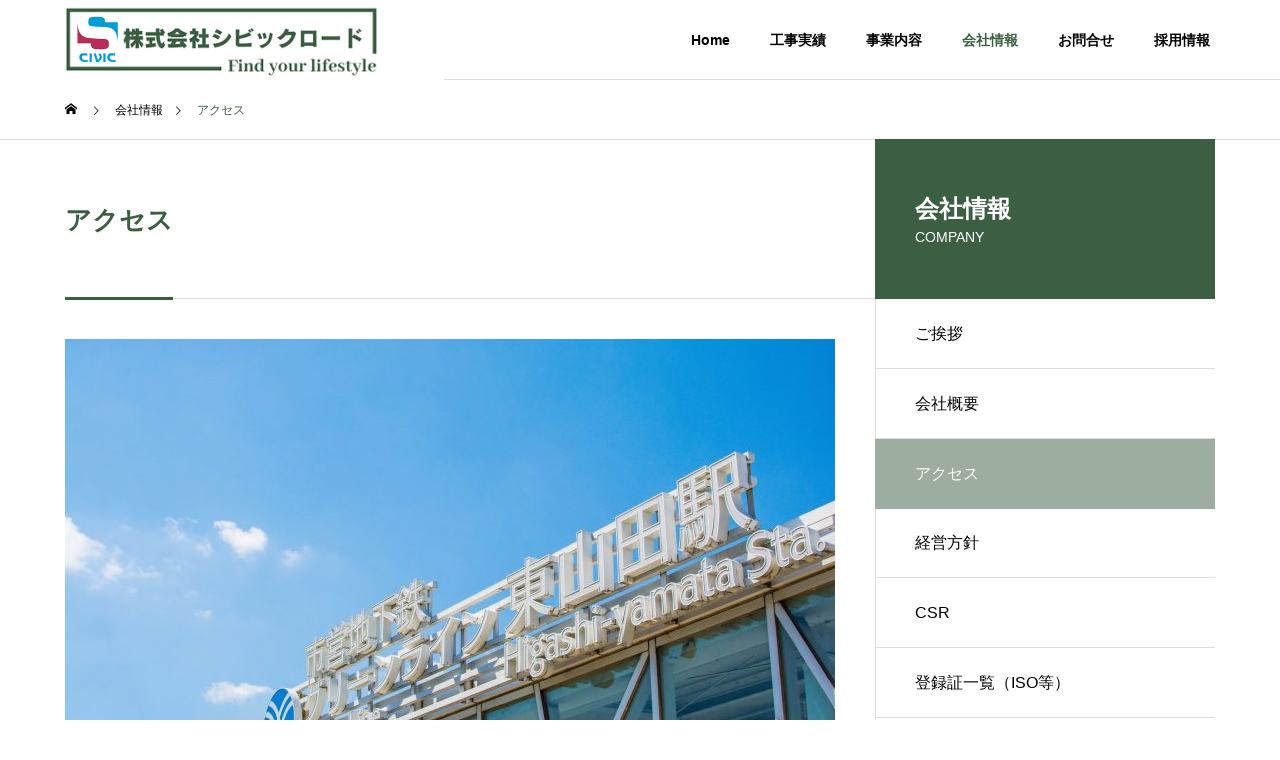

--- FILE ---
content_type: text/html; charset=UTF-8
request_url: https://www.civicroad.co.jp/company/access/
body_size: 11560
content:
<!DOCTYPE html>
<html class="pc" lang="ja">
<head>
<meta charset="UTF-8">
<!--[if IE]><meta http-equiv="X-UA-Compatible" content="IE=edge"><![endif]-->
<meta name="viewport" content="width=device-width">
<title>アクセス | 株式会社シビックロード</title>
<meta name="description" content="本社株式会社シビックロード〒223-0056 神奈川県横浜市港北区新吉田町191Google Mapで見る電車でお越しの場合・横浜市営地下鉄グリーンライン「東山田駅」徒歩1０分...">
<link rel="pingback" href="https://www.civicroad.co.jp/xmlrpc.php">
<meta name='robots' content='max-image-preview:large' />
<link rel="alternate" type="application/rss+xml" title="株式会社シビックロード &raquo; フィード" href="https://www.civicroad.co.jp/feed/" />
<link rel="alternate" type="application/rss+xml" title="株式会社シビックロード &raquo; コメントフィード" href="https://www.civicroad.co.jp/comments/feed/" />
<link rel="alternate" title="oEmbed (JSON)" type="application/json+oembed" href="https://www.civicroad.co.jp/wp-json/oembed/1.0/embed?url=https%3A%2F%2Fwww.civicroad.co.jp%2Fcompany%2Faccess%2F" />
<link rel="alternate" title="oEmbed (XML)" type="text/xml+oembed" href="https://www.civicroad.co.jp/wp-json/oembed/1.0/embed?url=https%3A%2F%2Fwww.civicroad.co.jp%2Fcompany%2Faccess%2F&#038;format=xml" />
<style id='wp-img-auto-sizes-contain-inline-css' type='text/css'>
img:is([sizes=auto i],[sizes^="auto," i]){contain-intrinsic-size:3000px 1500px}
/*# sourceURL=wp-img-auto-sizes-contain-inline-css */
</style>
<link rel='stylesheet' id='style-css' href='https://www.civicroad.co.jp/wp-content/themes/solaris_tcd088/style.css?ver=2.11' type='text/css' media='all' />
<style id='wp-block-library-inline-css' type='text/css'>
:root{--wp-block-synced-color:#7a00df;--wp-block-synced-color--rgb:122,0,223;--wp-bound-block-color:var(--wp-block-synced-color);--wp-editor-canvas-background:#ddd;--wp-admin-theme-color:#007cba;--wp-admin-theme-color--rgb:0,124,186;--wp-admin-theme-color-darker-10:#006ba1;--wp-admin-theme-color-darker-10--rgb:0,107,160.5;--wp-admin-theme-color-darker-20:#005a87;--wp-admin-theme-color-darker-20--rgb:0,90,135;--wp-admin-border-width-focus:2px}@media (min-resolution:192dpi){:root{--wp-admin-border-width-focus:1.5px}}.wp-element-button{cursor:pointer}:root .has-very-light-gray-background-color{background-color:#eee}:root .has-very-dark-gray-background-color{background-color:#313131}:root .has-very-light-gray-color{color:#eee}:root .has-very-dark-gray-color{color:#313131}:root .has-vivid-green-cyan-to-vivid-cyan-blue-gradient-background{background:linear-gradient(135deg,#00d084,#0693e3)}:root .has-purple-crush-gradient-background{background:linear-gradient(135deg,#34e2e4,#4721fb 50%,#ab1dfe)}:root .has-hazy-dawn-gradient-background{background:linear-gradient(135deg,#faaca8,#dad0ec)}:root .has-subdued-olive-gradient-background{background:linear-gradient(135deg,#fafae1,#67a671)}:root .has-atomic-cream-gradient-background{background:linear-gradient(135deg,#fdd79a,#004a59)}:root .has-nightshade-gradient-background{background:linear-gradient(135deg,#330968,#31cdcf)}:root .has-midnight-gradient-background{background:linear-gradient(135deg,#020381,#2874fc)}:root{--wp--preset--font-size--normal:16px;--wp--preset--font-size--huge:42px}.has-regular-font-size{font-size:1em}.has-larger-font-size{font-size:2.625em}.has-normal-font-size{font-size:var(--wp--preset--font-size--normal)}.has-huge-font-size{font-size:var(--wp--preset--font-size--huge)}.has-text-align-center{text-align:center}.has-text-align-left{text-align:left}.has-text-align-right{text-align:right}.has-fit-text{white-space:nowrap!important}#end-resizable-editor-section{display:none}.aligncenter{clear:both}.items-justified-left{justify-content:flex-start}.items-justified-center{justify-content:center}.items-justified-right{justify-content:flex-end}.items-justified-space-between{justify-content:space-between}.screen-reader-text{border:0;clip-path:inset(50%);height:1px;margin:-1px;overflow:hidden;padding:0;position:absolute;width:1px;word-wrap:normal!important}.screen-reader-text:focus{background-color:#ddd;clip-path:none;color:#444;display:block;font-size:1em;height:auto;left:5px;line-height:normal;padding:15px 23px 14px;text-decoration:none;top:5px;width:auto;z-index:100000}html :where(.has-border-color){border-style:solid}html :where([style*=border-top-color]){border-top-style:solid}html :where([style*=border-right-color]){border-right-style:solid}html :where([style*=border-bottom-color]){border-bottom-style:solid}html :where([style*=border-left-color]){border-left-style:solid}html :where([style*=border-width]){border-style:solid}html :where([style*=border-top-width]){border-top-style:solid}html :where([style*=border-right-width]){border-right-style:solid}html :where([style*=border-bottom-width]){border-bottom-style:solid}html :where([style*=border-left-width]){border-left-style:solid}html :where(img[class*=wp-image-]){height:auto;max-width:100%}:where(figure){margin:0 0 1em}html :where(.is-position-sticky){--wp-admin--admin-bar--position-offset:var(--wp-admin--admin-bar--height,0px)}@media screen and (max-width:600px){html :where(.is-position-sticky){--wp-admin--admin-bar--position-offset:0px}}

/*# sourceURL=wp-block-library-inline-css */
</style><style id='global-styles-inline-css' type='text/css'>
:root{--wp--preset--aspect-ratio--square: 1;--wp--preset--aspect-ratio--4-3: 4/3;--wp--preset--aspect-ratio--3-4: 3/4;--wp--preset--aspect-ratio--3-2: 3/2;--wp--preset--aspect-ratio--2-3: 2/3;--wp--preset--aspect-ratio--16-9: 16/9;--wp--preset--aspect-ratio--9-16: 9/16;--wp--preset--color--black: #000000;--wp--preset--color--cyan-bluish-gray: #abb8c3;--wp--preset--color--white: #ffffff;--wp--preset--color--pale-pink: #f78da7;--wp--preset--color--vivid-red: #cf2e2e;--wp--preset--color--luminous-vivid-orange: #ff6900;--wp--preset--color--luminous-vivid-amber: #fcb900;--wp--preset--color--light-green-cyan: #7bdcb5;--wp--preset--color--vivid-green-cyan: #00d084;--wp--preset--color--pale-cyan-blue: #8ed1fc;--wp--preset--color--vivid-cyan-blue: #0693e3;--wp--preset--color--vivid-purple: #9b51e0;--wp--preset--gradient--vivid-cyan-blue-to-vivid-purple: linear-gradient(135deg,rgb(6,147,227) 0%,rgb(155,81,224) 100%);--wp--preset--gradient--light-green-cyan-to-vivid-green-cyan: linear-gradient(135deg,rgb(122,220,180) 0%,rgb(0,208,130) 100%);--wp--preset--gradient--luminous-vivid-amber-to-luminous-vivid-orange: linear-gradient(135deg,rgb(252,185,0) 0%,rgb(255,105,0) 100%);--wp--preset--gradient--luminous-vivid-orange-to-vivid-red: linear-gradient(135deg,rgb(255,105,0) 0%,rgb(207,46,46) 100%);--wp--preset--gradient--very-light-gray-to-cyan-bluish-gray: linear-gradient(135deg,rgb(238,238,238) 0%,rgb(169,184,195) 100%);--wp--preset--gradient--cool-to-warm-spectrum: linear-gradient(135deg,rgb(74,234,220) 0%,rgb(151,120,209) 20%,rgb(207,42,186) 40%,rgb(238,44,130) 60%,rgb(251,105,98) 80%,rgb(254,248,76) 100%);--wp--preset--gradient--blush-light-purple: linear-gradient(135deg,rgb(255,206,236) 0%,rgb(152,150,240) 100%);--wp--preset--gradient--blush-bordeaux: linear-gradient(135deg,rgb(254,205,165) 0%,rgb(254,45,45) 50%,rgb(107,0,62) 100%);--wp--preset--gradient--luminous-dusk: linear-gradient(135deg,rgb(255,203,112) 0%,rgb(199,81,192) 50%,rgb(65,88,208) 100%);--wp--preset--gradient--pale-ocean: linear-gradient(135deg,rgb(255,245,203) 0%,rgb(182,227,212) 50%,rgb(51,167,181) 100%);--wp--preset--gradient--electric-grass: linear-gradient(135deg,rgb(202,248,128) 0%,rgb(113,206,126) 100%);--wp--preset--gradient--midnight: linear-gradient(135deg,rgb(2,3,129) 0%,rgb(40,116,252) 100%);--wp--preset--font-size--small: 13px;--wp--preset--font-size--medium: 20px;--wp--preset--font-size--large: 36px;--wp--preset--font-size--x-large: 42px;--wp--preset--spacing--20: 0.44rem;--wp--preset--spacing--30: 0.67rem;--wp--preset--spacing--40: 1rem;--wp--preset--spacing--50: 1.5rem;--wp--preset--spacing--60: 2.25rem;--wp--preset--spacing--70: 3.38rem;--wp--preset--spacing--80: 5.06rem;--wp--preset--shadow--natural: 6px 6px 9px rgba(0, 0, 0, 0.2);--wp--preset--shadow--deep: 12px 12px 50px rgba(0, 0, 0, 0.4);--wp--preset--shadow--sharp: 6px 6px 0px rgba(0, 0, 0, 0.2);--wp--preset--shadow--outlined: 6px 6px 0px -3px rgb(255, 255, 255), 6px 6px rgb(0, 0, 0);--wp--preset--shadow--crisp: 6px 6px 0px rgb(0, 0, 0);}:where(.is-layout-flex){gap: 0.5em;}:where(.is-layout-grid){gap: 0.5em;}body .is-layout-flex{display: flex;}.is-layout-flex{flex-wrap: wrap;align-items: center;}.is-layout-flex > :is(*, div){margin: 0;}body .is-layout-grid{display: grid;}.is-layout-grid > :is(*, div){margin: 0;}:where(.wp-block-columns.is-layout-flex){gap: 2em;}:where(.wp-block-columns.is-layout-grid){gap: 2em;}:where(.wp-block-post-template.is-layout-flex){gap: 1.25em;}:where(.wp-block-post-template.is-layout-grid){gap: 1.25em;}.has-black-color{color: var(--wp--preset--color--black) !important;}.has-cyan-bluish-gray-color{color: var(--wp--preset--color--cyan-bluish-gray) !important;}.has-white-color{color: var(--wp--preset--color--white) !important;}.has-pale-pink-color{color: var(--wp--preset--color--pale-pink) !important;}.has-vivid-red-color{color: var(--wp--preset--color--vivid-red) !important;}.has-luminous-vivid-orange-color{color: var(--wp--preset--color--luminous-vivid-orange) !important;}.has-luminous-vivid-amber-color{color: var(--wp--preset--color--luminous-vivid-amber) !important;}.has-light-green-cyan-color{color: var(--wp--preset--color--light-green-cyan) !important;}.has-vivid-green-cyan-color{color: var(--wp--preset--color--vivid-green-cyan) !important;}.has-pale-cyan-blue-color{color: var(--wp--preset--color--pale-cyan-blue) !important;}.has-vivid-cyan-blue-color{color: var(--wp--preset--color--vivid-cyan-blue) !important;}.has-vivid-purple-color{color: var(--wp--preset--color--vivid-purple) !important;}.has-black-background-color{background-color: var(--wp--preset--color--black) !important;}.has-cyan-bluish-gray-background-color{background-color: var(--wp--preset--color--cyan-bluish-gray) !important;}.has-white-background-color{background-color: var(--wp--preset--color--white) !important;}.has-pale-pink-background-color{background-color: var(--wp--preset--color--pale-pink) !important;}.has-vivid-red-background-color{background-color: var(--wp--preset--color--vivid-red) !important;}.has-luminous-vivid-orange-background-color{background-color: var(--wp--preset--color--luminous-vivid-orange) !important;}.has-luminous-vivid-amber-background-color{background-color: var(--wp--preset--color--luminous-vivid-amber) !important;}.has-light-green-cyan-background-color{background-color: var(--wp--preset--color--light-green-cyan) !important;}.has-vivid-green-cyan-background-color{background-color: var(--wp--preset--color--vivid-green-cyan) !important;}.has-pale-cyan-blue-background-color{background-color: var(--wp--preset--color--pale-cyan-blue) !important;}.has-vivid-cyan-blue-background-color{background-color: var(--wp--preset--color--vivid-cyan-blue) !important;}.has-vivid-purple-background-color{background-color: var(--wp--preset--color--vivid-purple) !important;}.has-black-border-color{border-color: var(--wp--preset--color--black) !important;}.has-cyan-bluish-gray-border-color{border-color: var(--wp--preset--color--cyan-bluish-gray) !important;}.has-white-border-color{border-color: var(--wp--preset--color--white) !important;}.has-pale-pink-border-color{border-color: var(--wp--preset--color--pale-pink) !important;}.has-vivid-red-border-color{border-color: var(--wp--preset--color--vivid-red) !important;}.has-luminous-vivid-orange-border-color{border-color: var(--wp--preset--color--luminous-vivid-orange) !important;}.has-luminous-vivid-amber-border-color{border-color: var(--wp--preset--color--luminous-vivid-amber) !important;}.has-light-green-cyan-border-color{border-color: var(--wp--preset--color--light-green-cyan) !important;}.has-vivid-green-cyan-border-color{border-color: var(--wp--preset--color--vivid-green-cyan) !important;}.has-pale-cyan-blue-border-color{border-color: var(--wp--preset--color--pale-cyan-blue) !important;}.has-vivid-cyan-blue-border-color{border-color: var(--wp--preset--color--vivid-cyan-blue) !important;}.has-vivid-purple-border-color{border-color: var(--wp--preset--color--vivid-purple) !important;}.has-vivid-cyan-blue-to-vivid-purple-gradient-background{background: var(--wp--preset--gradient--vivid-cyan-blue-to-vivid-purple) !important;}.has-light-green-cyan-to-vivid-green-cyan-gradient-background{background: var(--wp--preset--gradient--light-green-cyan-to-vivid-green-cyan) !important;}.has-luminous-vivid-amber-to-luminous-vivid-orange-gradient-background{background: var(--wp--preset--gradient--luminous-vivid-amber-to-luminous-vivid-orange) !important;}.has-luminous-vivid-orange-to-vivid-red-gradient-background{background: var(--wp--preset--gradient--luminous-vivid-orange-to-vivid-red) !important;}.has-very-light-gray-to-cyan-bluish-gray-gradient-background{background: var(--wp--preset--gradient--very-light-gray-to-cyan-bluish-gray) !important;}.has-cool-to-warm-spectrum-gradient-background{background: var(--wp--preset--gradient--cool-to-warm-spectrum) !important;}.has-blush-light-purple-gradient-background{background: var(--wp--preset--gradient--blush-light-purple) !important;}.has-blush-bordeaux-gradient-background{background: var(--wp--preset--gradient--blush-bordeaux) !important;}.has-luminous-dusk-gradient-background{background: var(--wp--preset--gradient--luminous-dusk) !important;}.has-pale-ocean-gradient-background{background: var(--wp--preset--gradient--pale-ocean) !important;}.has-electric-grass-gradient-background{background: var(--wp--preset--gradient--electric-grass) !important;}.has-midnight-gradient-background{background: var(--wp--preset--gradient--midnight) !important;}.has-small-font-size{font-size: var(--wp--preset--font-size--small) !important;}.has-medium-font-size{font-size: var(--wp--preset--font-size--medium) !important;}.has-large-font-size{font-size: var(--wp--preset--font-size--large) !important;}.has-x-large-font-size{font-size: var(--wp--preset--font-size--x-large) !important;}
/*# sourceURL=global-styles-inline-css */
</style>

<style id='classic-theme-styles-inline-css' type='text/css'>
/*! This file is auto-generated */
.wp-block-button__link{color:#fff;background-color:#32373c;border-radius:9999px;box-shadow:none;text-decoration:none;padding:calc(.667em + 2px) calc(1.333em + 2px);font-size:1.125em}.wp-block-file__button{background:#32373c;color:#fff;text-decoration:none}
/*# sourceURL=/wp-includes/css/classic-themes.min.css */
</style>
<link rel='stylesheet' id='contact-form-7-css' href='https://www.civicroad.co.jp/wp-content/plugins/contact-form-7/includes/css/styles.css?ver=5.8' type='text/css' media='all' />
<script type="text/javascript" src="https://www.civicroad.co.jp/wp-includes/js/jquery/jquery.min.js?ver=3.7.1" id="jquery-core-js"></script>
<script type="text/javascript" src="https://www.civicroad.co.jp/wp-includes/js/jquery/jquery-migrate.min.js?ver=3.4.1" id="jquery-migrate-js"></script>
<link rel="https://api.w.org/" href="https://www.civicroad.co.jp/wp-json/" /><link rel="alternate" title="JSON" type="application/json" href="https://www.civicroad.co.jp/wp-json/wp/v2/company/23" /><link rel="canonical" href="https://www.civicroad.co.jp/company/access/" />
<link rel='shortlink' href='https://www.civicroad.co.jp/?p=23' />

<link rel="stylesheet" href="https://www.civicroad.co.jp/wp-content/themes/solaris_tcd088/css/design-plus.css?ver=2.11">
<link rel="stylesheet" href="https://www.civicroad.co.jp/wp-content/themes/solaris_tcd088/css/sns-botton.css?ver=2.11">
<link rel="stylesheet" media="screen and (max-width:1201px)" href="https://www.civicroad.co.jp/wp-content/themes/solaris_tcd088/css/responsive.css?ver=2.11">
<link rel="stylesheet" media="screen and (max-width:1201px)" href="https://www.civicroad.co.jp/wp-content/themes/solaris_tcd088/css/footer-bar.css?ver=2.11">

<script src="https://www.civicroad.co.jp/wp-content/themes/solaris_tcd088/js/jquery.easing.1.4.js?ver=2.11"></script>
<script src="https://www.civicroad.co.jp/wp-content/themes/solaris_tcd088/js/jscript.js?ver=2.11"></script>
<script src="https://www.civicroad.co.jp/wp-content/themes/solaris_tcd088/js/tcd_cookie.js?ver=2.11"></script>
<script src="https://www.civicroad.co.jp/wp-content/themes/solaris_tcd088/js/comment.js?ver=2.11"></script>
<script src="https://www.civicroad.co.jp/wp-content/themes/solaris_tcd088/js/parallax.js?ver=2.11"></script>

<link rel="stylesheet" href="https://www.civicroad.co.jp/wp-content/themes/solaris_tcd088/js/simplebar.css?ver=2.11">
<script src="https://www.civicroad.co.jp/wp-content/themes/solaris_tcd088/js/simplebar.min.js?ver=2.11"></script>


<script src="https://www.civicroad.co.jp/wp-content/themes/solaris_tcd088/js/header_fix.js?ver=2.11"></script>


<style type="text/css">
body { font-size:16px; }
.common_headline { font-size:36px !important; }
@media screen and (max-width:750px) {
  body { font-size:14px; }
  .common_headline { font-size:20px !important; }
}
body, input, textarea { font-family: Arial, "ヒラギノ角ゴ ProN W3", "Hiragino Kaku Gothic ProN", "メイリオ", Meiryo, sans-serif; }

.rich_font, .p-vertical { font-family: Arial, "ヒラギノ角ゴ ProN W3", "Hiragino Kaku Gothic ProN", "メイリオ", Meiryo, sans-serif; font-weight:600; }

.rich_font_type1 { font-family: Arial, "ヒラギノ角ゴ ProN W3", "Hiragino Kaku Gothic ProN", "メイリオ", Meiryo, sans-serif; font-weight:600; }
.rich_font_type2 { font-family: Arial, "Hiragino Sans", "ヒラギノ角ゴ ProN", "Hiragino Kaku Gothic ProN", "游ゴシック", YuGothic, "メイリオ", Meiryo, sans-serif; font-weight:600; }
.rich_font_type3 { font-family: "Times New Roman" , "游明朝" , "Yu Mincho" , "游明朝体" , "YuMincho" , "ヒラギノ明朝 Pro W3" , "Hiragino Mincho Pro" , "HiraMinProN-W3" , "HGS明朝E" , "ＭＳ Ｐ明朝" , "MS PMincho" , serif; font-weight:600; }

.square_headline .headline { font-size:24px; }
.square_headline .sub_headline { font-size:14px; }
@media screen and (max-width:750px) {
  .square_headline .headline { font-size:18px; }
  .square_headline .sub_headline { font-size:12px; }
}

.pc body.use_header_fix #header:after { background:rgba(255,255,255,1); }
.pc body.use_header_fix #header:hover:after { background:rgba(255,255,255,1); }
#header_logo a { background:rgba(60,95,67,0.8); }
#header_logo .logo_text { color:#ffffff !important; font-size:32px; }
#footer_logo .logo_text { font-size:32px; }
@media screen and (max-width:1201px) {
  #header_logo .logo_text { font-size:24px; }
  #footer_logo .logo_text { font-size:24px; }
}
#global_menu > ul > li > a:hover, body.single #global_menu > ul > li.current-menu-item > a, body.single #global_menu > ul > li.active > a,
  #header.active #global_menu > ul > li.current-menu-item > a, #header.active #global_menu > ul > li.active > a, body.hide_header_image #global_menu > ul > li.current-menu-item > a, body.no_index_header_content #global_menu > ul > li.current-menu-item > a
    { color:#3c5f43 !important; }
#global_menu ul ul a { color:#ffffff; background:#3c5f43; }
#global_menu ul ul a:hover { color:#ffffff; background:#1c2f20; }
#global_menu ul ul li.menu-item-has-children > a:before { color:#ffffff; }
.mobile #header:after { background:rgba(255,255,255,1); }
.mobile #header:hover:after { background:rgba(255,255,255,1); }
.mobile body.home.no_index_header_content #header { background:rgba(255,255,255,1); }
#drawer_menu { color:#ffffff; background:#000000; }
#drawer_menu a { color:#ffffff; }
#drawer_menu a:hover { color:#1c2f20; }
#mobile_menu a { color:#ffffff; border-color:#444444; }
#mobile_menu li li a { background:#333333; }
#mobile_menu a:hover, #drawer_menu .close_button:hover, #mobile_menu .child_menu_button:hover { color:#ffffff; background:#444444; }
#mobile_menu .child_menu_button .icon:before, #mobile_menu .child_menu_button:hover .icon:before { color:#ffffff; }
.megamenu .headline_area div.head .headline { font-size:27px; }
.megamenu_b .service_item_list .item a:after { background:rgba(0,0,0,0.5); }
#footer_banner a { color:#ffffff !important; }
#footer_banner .title { font-size:24px; }
#footer_banner .sub_title { font-size:14px; }
@media screen and (max-width:750px) {
  #footer_banner .title { font-size:18px; }
  #footer_banner .sub_title { font-size:12px; }
}
.author_profile .avatar_area img, .animate_image img, .animate_background .image {
  width:100%; height:auto;
  -webkit-transition: transform  0.5s ease;
  transition: transform  0.5s ease;
}
.author_profile a.avatar:hover img, .animate_image:hover img, .animate_background:hover .image {
  -webkit-transform: scale(1.2);
  transform: scale(1.2);
}


a { color:#000; }

#footer_menu .footer_menu li:first-of-type a, #return_top2 a:hover:before, #bread_crumb, #bread_crumb li.last, .tcd_banner_widget .headline, .post_slider_widget .slick-arrow:hover:before,
  #post_title2 .title, #service_banner .main_title, .megamenu .headline_area div.head .headline, .news_category_list li.active a, .news_category_sort_button li.active a, .sns_button_list.color_type2 li.contact a:before,
    .tab_content_top .tab .item.active, .cb_tab_content .tab_content_bottom .title, .cb_headline .headline, .faq_list .question.active, .faq_list .question:hover, .author_profile .author_link li.contact a:before, .author_profile .author_link li.user_url a:before
      { color:#3c5f43; }

.square_headline, .page_navi span.current, #post_pagination p, #comment_tab li.active a, .news_category_list li.active a:before, .news_category_sort_button li.active a:before,
  .tab_content_bottom .slick-dots button:hover::before, .tab_content_bottom .slick-dots .slick-active button::before,
    .faq_list .question.active:before, .faq_list .question:hover:before, .faq_list .question:hover:after, #return_top a
      { background:#3c5f43; }

.page_navi span.current, #post_pagination p, .design_headline2 span.title, #post_title2 .title, .project_list .category, #project_title_area .category
  { border-color:#3c5f43; }

.category_list_widget li.current-menu-item a, .category_list_widget li.current-menu-parent a { background:rgba(60,95,67,0.5); border-color:#fff; color:#fff; }

a:hover, #footer_top a:hover, #footer_social_link li a:hover:before, #footer_menu .footer_menu li:first-of-type a:hover, #next_prev_post a:hover, #bread_crumb li a:hover, #bread_crumb li.home a:hover:before,
  .single_copy_title_url_btn:hover, .tcdw_search_box_widget .search_area .search_button:hover:before, .widget_tab_post_list_button div:hover,
    #single_author_title_area .author_link li a:hover:before, .author_profile a:hover, #post_meta_bottom a:hover, .cardlink_title a:hover,
      .comment a:hover, .comment_form_wrapper a:hover, #searchform .submit_button:hover:before, .p-dropdown__title:hover:after
        { color:#1c2f20; }

.page_navi a:hover, #post_pagination a:hover, #p_readmore .button:hover, .c-pw__btn:hover, #comment_tab li a:hover, #submit_comment:hover, #cancel_comment_reply a:hover,
  #wp-calendar #prev a:hover, #wp-calendar #next a:hover, #wp-calendar td a:hover, #comment_tab li a:hover, #return_top a:hover
    { background-color:#1c2f20; }

.page_navi a:hover, #post_pagination a:hover, #comment_textarea textarea:focus, .c-pw__box-input:focus
  { border-color:#1c2f20; }

.post_content a, .custom-html-widget a { color:#514033; }
.post_content a:hover, .custom-html-widget a:hover { color:#1c2f20; }

.design_button.type1 a { color:#ffffff !important; background:#3c5f43; }
.design_button.type1 a:hover { color:#ffffff !important; background:#1c2f20; }
.news_cat_id6 { background-color:#008402; }
.news_cat_id6:hover { background-color:#115e00; }
.news_cat_id8 { background-color:#c4c400; }
.news_cat_id8:hover { background-color:#929200; }
.project_list .desc span {
    display: none;
}

#header_logo a {
    background: #fff;
}

#global_menu ul {
    text-align: right;
    margin-right: 50px;
}

.design_headline2 {
    padding-top: 18px!important;
}
.styled_h2 {
  font-size:26px !important; text-align:left; color:#ffffff; background:#32732c;  border-top:0px solid #dddddd;
  border-bottom:2px solid #93d664;
  border-left:3px solid #05680b;
  border-right:0px solid #dddddd;
  padding:15px 15px 15px 15px !important;
  margin:0px 0px 30px !important;
}
.styled_h3 {
  font-size:22px !important; text-align:left; color:#000000;   border-top:0px solid #dddddd;
  border-bottom:0px solid #dddddd;
  border-left:2px solid #000000;
  border-right:0px solid #dddddd;
  padding:6px 0px 6px 16px !important;
  margin:0px 0px 30px !important;
}
.styled_h4 {
  font-size:18px !important; text-align:left; color:#000000;   border-top:0px solid #dddddd;
  border-bottom:1px solid #dddddd;
  border-left:0px solid #dddddd;
  border-right:0px solid #dddddd;
  padding:3px 0px 3px 20px !important;
  margin:0px 0px 30px !important;
}
.styled_h5 {
  font-size:14px !important; text-align:left; color:#000000;   border-top:0px solid #dddddd;
  border-bottom:1px solid #dddddd;
  border-left:0px solid #dddddd;
  border-right:0px solid #dddddd;
  padding:3px 0px 3px 24px !important;
  margin:0px 0px 30px !important;
}
.q_custom_button1 {
  color:#ffffff !important;
  border-color:rgba(83,83,83,1);
}
.q_custom_button1.animation_type1 { background:#535353; }
.q_custom_button1:hover, .q_custom_button1:focus {
  color:#ffffff !important;
  border-color:rgba(125,125,125,1);
}
.q_custom_button1.animation_type1:hover { background:#7d7d7d; }
.q_custom_button1:before { background:#7d7d7d; }
.q_custom_button2 {
  color:#ffffff !important;
  border-color:rgba(83,83,83,1);
}
.q_custom_button2.animation_type1 { background:#535353; }
.q_custom_button2:hover, .q_custom_button2:focus {
  color:#ffffff !important;
  border-color:rgba(125,125,125,1);
}
.q_custom_button2.animation_type1:hover { background:#7d7d7d; }
.q_custom_button2:before { background:#7d7d7d; }
.speech_balloon_left1 .speach_balloon_text { background-color: #ffdfdf; border-color: #ffdfdf; color: #000000 }
.speech_balloon_left1 .speach_balloon_text::before { border-right-color: #ffdfdf }
.speech_balloon_left1 .speach_balloon_text::after { border-right-color: #ffdfdf }
.speech_balloon_left2 .speach_balloon_text { background-color: #ffffff; border-color: #ff5353; color: #000000 }
.speech_balloon_left2 .speach_balloon_text::before { border-right-color: #ff5353 }
.speech_balloon_left2 .speach_balloon_text::after { border-right-color: #ffffff }
.speech_balloon_right1 .speach_balloon_text { background-color: #ccf4ff; border-color: #ccf4ff; color: #000000 }
.speech_balloon_right1 .speach_balloon_text::before { border-left-color: #ccf4ff }
.speech_balloon_right1 .speach_balloon_text::after { border-left-color: #ccf4ff }
.speech_balloon_right2 .speach_balloon_text { background-color: #ffffff; border-color: #0789b5; color: #000000 }
.speech_balloon_right2 .speach_balloon_text::before { border-left-color: #0789b5 }
.speech_balloon_right2 .speach_balloon_text::after { border-left-color: #ffffff }
.qt_google_map .pb_googlemap_custom-overlay-inner { background:#3c5f43; color:#ffffff; }
.qt_google_map .pb_googlemap_custom-overlay-inner::after { border-color:#3c5f43 transparent transparent transparent; }
</style>

<style id="current-page-style" type="text/css">
#post_title2 .title { font-size:26px; }
@media screen and (max-width:750px) {
  #post_title2 .title { font-size:20px; }
}
.h2_origin {
  padding: 0.5em!important;/*文字周りの余白*/
  color: #494949;/*文字色*/
  background:#effbfc;/*背景色*/
  border-left: solid 5px #00729f;/*左線（実線 太さ 色）*/
} </style>

<script type="text/javascript">
jQuery(document).ready(function($){

  if( $('.megamenu_a .slider').length ){
    $('.megamenu_a .slider').slick({
      infinite: true,
      dots: false,
      arrows: false,
      slidesToShow: 3,
      slidesToScroll: 1,
      swipeToSlide: true,
      touchThreshold: 20,
      adaptiveHeight: false,
      pauseOnHover: true,
      autoplay: true,
      fade: false,
      easing: 'easeOutExpo',
      speed: 700,
      autoplaySpeed: 5000
    });
    $('.megamenu_a .prev_item').on('click', function() {
      $(this).closest('.megamenu_a').find('.slider').slick('slickPrev');
    });
    $('.megamenu_a .next_item').on('click', function() {
      $(this).closest('.megamenu_a').find('.slider').slick('slickNext');
    });
  };

  if( $('.megamenu_b .service_list_area').length ){
    $(".megamenu_b .service_item_list .item").hover(function(){
      $(this).siblings().removeClass('active');
      $(this).addClass('active');
      service_id = $(this).data('service-id');
      $(this).closest('.service_list_area').find('.service_image_list .image').removeClass('active');
      $('#' + service_id).addClass('active');
    }, function(){
      $(this).removeClass('active');
    });
  };

});
</script>

<link rel="icon" href="https://www.civicroad.co.jp/wp-content/uploads/2023/10/Sマーク-150x150.png" sizes="32x32" />
<link rel="icon" href="https://www.civicroad.co.jp/wp-content/uploads/2023/10/Sマーク-300x300.png" sizes="192x192" />
<link rel="apple-touch-icon" href="https://www.civicroad.co.jp/wp-content/uploads/2023/10/Sマーク-300x300.png" />
<meta name="msapplication-TileImage" content="https://www.civicroad.co.jp/wp-content/uploads/2023/10/Sマーク-300x300.png" />
<style id="wpforms-css-vars-root">
				:root {
					--wpforms-field-border-radius: 3px;
--wpforms-field-background-color: #ffffff;
--wpforms-field-border-color: rgba( 0, 0, 0, 0.25 );
--wpforms-field-text-color: rgba( 0, 0, 0, 0.7 );
--wpforms-label-color: rgba( 0, 0, 0, 0.85 );
--wpforms-label-sublabel-color: rgba( 0, 0, 0, 0.55 );
--wpforms-label-error-color: #d63637;
--wpforms-button-border-radius: 3px;
--wpforms-button-background-color: #066aab;
--wpforms-button-text-color: #ffffff;
--wpforms-field-size-input-height: 43px;
--wpforms-field-size-input-spacing: 15px;
--wpforms-field-size-font-size: 16px;
--wpforms-field-size-line-height: 19px;
--wpforms-field-size-padding-h: 14px;
--wpforms-field-size-checkbox-size: 16px;
--wpforms-field-size-sublabel-spacing: 5px;
--wpforms-field-size-icon-size: 1;
--wpforms-label-size-font-size: 16px;
--wpforms-label-size-line-height: 19px;
--wpforms-label-size-sublabel-font-size: 14px;
--wpforms-label-size-sublabel-line-height: 17px;
--wpforms-button-size-font-size: 17px;
--wpforms-button-size-height: 41px;
--wpforms-button-size-padding-h: 15px;
--wpforms-button-size-margin-top: 10px;

				}
			</style><link rel='stylesheet' id='slick-style-css' href='https://www.civicroad.co.jp/wp-content/themes/solaris_tcd088/js/slick.css?ver=1.0.0' type='text/css' media='all' />
</head>
<body id="body" class="wp-singular company-template-default single single-company postid-23 wp-embed-responsive wp-theme-solaris_tcd088 use_header_fix use_mobile_header_fix modula-best-grid-gallery">



 
 <header id="header">
    <div id="header_logo">
   <p class="logo">
 <a href="https://www.civicroad.co.jp/" title="株式会社シビックロード">
    <img class="logo_image pc" src="https://www.civicroad.co.jp/wp-content/uploads/2023/09/logo_civic0906.jpg?1769435712" alt="株式会社シビックロード" title="株式会社シビックロード" width="324" height="80" />
  <img class="logo_image mobile" src="https://www.civicroad.co.jp/wp-content/uploads/2023/09/civic_logo_s.jpg?1769435712" alt="株式会社シビックロード" title="株式会社シビックロード" width="164" height="38" />   </a>
</p>

  </div>
      <a id="global_menu_button" href="#"><span></span><span></span><span></span></a>
  <nav id="global_menu">
   <ul id="menu-%e3%83%a1%e3%83%8b%e3%83%a5%e3%83%bc" class="menu"><li id="menu-item-31" class="menu-item menu-item-type-custom menu-item-object-custom menu-item-home menu-item-31 "><a href="http://www.civicroad.co.jp/">Home</a></li>
<li id="menu-item-266" class="menu-item menu-item-type-custom menu-item-object-custom menu-item-266 "><a href="http://www.civicroad.co.jp/works/">工事実績</a></li>
<li id="menu-item-246" class="menu-item menu-item-type-post_type_archive menu-item-object-service menu-item-has-children menu-item-246 "><a href="https://www.civicroad.co.jp/service/" class="megamenu_button type3" data-megamenu="js-megamenu246">事業内容</a>
<ul class="sub-menu">
	<li id="menu-item-115" class="menu-item menu-item-type-post_type menu-item-object-service menu-item-115 "><a href="https://www.civicroad.co.jp/service/sample-service4/">道路工事</a></li>
	<li id="menu-item-116" class="menu-item menu-item-type-post_type menu-item-object-service menu-item-116 "><a href="https://www.civicroad.co.jp/service/sample-service3/">水道・下水道工事</a></li>
	<li id="menu-item-117" class="menu-item menu-item-type-post_type menu-item-object-service menu-item-117 "><a href="https://www.civicroad.co.jp/service/river-service/">河川工事</a></li>
	<li id="menu-item-249" class="menu-item menu-item-type-post_type menu-item-object-service menu-item-249 "><a href="https://www.civicroad.co.jp/service/land/">宅地造成・その他の工事</a></li>
</ul>
</li>
<li id="menu-item-250" class="menu-item menu-item-type-post_type_archive menu-item-object-company current-menu-ancestor current-menu-parent menu-item-has-children menu-item-250 current-menu-item"><a href="https://www.civicroad.co.jp/company/" class="megamenu_button type4" data-megamenu="js-megamenu250">会社情報</a>
<ul class="sub-menu">
	<li id="menu-item-119" class="menu-item menu-item-type-post_type menu-item-object-company menu-item-119 "><a href="https://www.civicroad.co.jp/company/greeting/">ご挨拶</a></li>
	<li id="menu-item-120" class="menu-item menu-item-type-post_type menu-item-object-company menu-item-120 "><a href="https://www.civicroad.co.jp/company/company/">会社概要</a></li>
	<li id="menu-item-121" class="menu-item menu-item-type-post_type menu-item-object-company current-menu-item menu-item-121 "><a href="https://www.civicroad.co.jp/company/access/" aria-current="page">アクセス</a></li>
	<li id="menu-item-207" class="menu-item menu-item-type-post_type menu-item-object-company menu-item-207 "><a href="https://www.civicroad.co.jp/company/policy/">経営方針</a></li>
	<li id="menu-item-213" class="menu-item menu-item-type-post_type menu-item-object-company menu-item-213 "><a href="https://www.civicroad.co.jp/company/csr/">CSR</a></li>
	<li id="menu-item-212" class="menu-item menu-item-type-post_type menu-item-object-company menu-item-212 "><a href="https://www.civicroad.co.jp/company/iso/">登録証一覧（ISO等）</a></li>
</ul>
</li>
<li id="menu-item-38" class="menu-item menu-item-type-custom menu-item-object-custom menu-item-38 "><a href="http://www.civicroad.co.jp/contactus/">お問合せ</a></li>
<li id="menu-item-627" class="menu-item menu-item-type-post_type menu-item-object-page menu-item-627 "><a href="https://www.civicroad.co.jp/recruit/">採用情報</a></li>
</ul>  </nav>
    <div class="megamenu megamenu_b" id="js-megamenu246">
 <div class="megamenu_inner">

    <div class="headline_area">
   <div class="head"><a href="https://www.civicroad.co.jp/service/"><span class="headline rich_font">Service</span><span class="sub_headline">事業案内</span></a></div>
  </div>
  
  <div class="service_list_area">

   <div class="service_item_list">
        <div class="item" data-service-id="mega_service_id_22_246">
     <a href="https://www.civicroad.co.jp/service/sample-service4/">
      <div class="content">
       <div class="title rich_font">道路事業</div>
       <p class="sub_title">Road business</p>      </div>
     </a>
    </div>
        <div class="item" data-service-id="mega_service_id_21_246">
     <a href="https://www.civicroad.co.jp/service/sample-service3/">
      <div class="content">
       <div class="title rich_font">水道・下水道事業</div>
       <p class="sub_title">Water supply and Sewerage</p>      </div>
     </a>
    </div>
        <div class="item" data-service-id="mega_service_id_20_246">
     <a href="https://www.civicroad.co.jp/service/river-service/">
      <div class="content">
       <div class="title rich_font">河川事業</div>
       <p class="sub_title">River business</p>      </div>
     </a>
    </div>
        <div class="item" data-service-id="mega_service_id_19_246">
     <a href="https://www.civicroad.co.jp/service/land/">
      <div class="content">
       <div class="title rich_font">宅地造成</div>
       <p class="sub_title">Development</p>      </div>
     </a>
    </div>
       </div>

   <div class="service_image_list">
        <div class="image active" id="mega_service_id_22_246" style="background:url(https://www.civicroad.co.jp/wp-content/uploads/2023/06/corn_1030.jpg) no-repeat center center; background-size:cover;">
          <div class="overlay" style="background-color:rgba(0,0,0,0.3);"></div>
         </div>
        <div class="image" id="mega_service_id_21_246" style="background:url(https://www.civicroad.co.jp/wp-content/uploads/2023/06/jigyou_1030_586_4.jpg) no-repeat center center; background-size:cover;">
          <div class="overlay" style="background-color:rgba(0,0,0,0.3);"></div>
         </div>
        <div class="image" id="mega_service_id_20_246" style="background:url(https://www.civicroad.co.jp/wp-content/uploads/2023/06/jigyou_1030_586.jpg) no-repeat center center; background-size:cover;">
          <div class="overlay" style="background-color:rgba(0,0,0,0.3);"></div>
         </div>
        <div class="image" id="mega_service_id_19_246" style="background:url(https://www.civicroad.co.jp/wp-content/uploads/2023/06/jigyou_1030_586_3.jpg) no-repeat center center; background-size:cover;">
          <div class="overlay" style="background-color:rgba(0,0,0,0.3);"></div>
         </div>
       </div>

  </div>

 </div><!-- END .megamenu_b_inner -->
</div><!-- END .megamenu_b -->
<div class="megamenu megamenu_c" id="js-megamenu250">
 <div class="megamenu_inner">

    <div class="headline_area">
   <div class="head"><a href="https://www.civicroad.co.jp/company/"><span class="headline rich_font">Company</span><span class="sub_headline">会社案内</span></a></div>
  </div>
  
  <div class="company_list_area">
      <div class="item">
    <a class="image_link animate_background" href="https://www.civicroad.co.jp/company/greeting/">
     <div class="title rich_font"><span class="main_title">ご挨拶</span><span class="sub_title">GREETING</span></div>
     <div class="image_wrap">
      <div class="image" style="background:url(https://www.civicroad.co.jp/wp-content/uploads/2023/09/pixta_94967587_M-516x294.jpg) no-repeat center center; background-size:cover;"></div>
     </div>
    </a>
   </div>
      <div class="item">
    <a class="image_link animate_background" href="https://www.civicroad.co.jp/company/company/">
     <div class="title rich_font"><span class="main_title">会社概要</span><span class="sub_title">COMPANY</span></div>
     <div class="image_wrap">
      <div class="image" style="background:url(https://www.civicroad.co.jp/wp-content/uploads/2023/09/civic-516x294.jpeg) no-repeat center center; background-size:cover;"></div>
     </div>
    </a>
   </div>
      <div class="item">
    <a class="image_link animate_background" href="https://www.civicroad.co.jp/company/access/">
     <div class="title rich_font"><span class="main_title">アクセス</span><span class="sub_title">ACCESS</span></div>
     <div class="image_wrap">
      <div class="image" style="background:url(https://www.civicroad.co.jp/wp-content/uploads/2023/04/pixta_30569583_M-516x294.jpg) no-repeat center center; background-size:cover;"></div>
     </div>
    </a>
   </div>
      <div class="item">
    <a class="image_link animate_background" href="https://www.civicroad.co.jp/company/policy/">
     <div class="title rich_font"><span class="main_title">経営方針</span><span class="sub_title">POLICY</span></div>
     <div class="image_wrap">
      <div class="image" style="background:url(https://www.civicroad.co.jp/wp-content/uploads/2023/05/pixta_47277722_S-516x294.png) no-repeat center center; background-size:cover;"></div>
     </div>
    </a>
   </div>
      <div class="item">
    <a class="image_link animate_background" href="https://www.civicroad.co.jp/company/csr/">
     <div class="title rich_font"><span class="main_title">社会的責任</span><span class="sub_title">CSR・SDGs</span></div>
     <div class="image_wrap">
      <div class="image" style="background:url(https://www.civicroad.co.jp/wp-content/uploads/2023/03/770pixta_43903002_M-516x294.jpg) no-repeat center center; background-size:cover;"></div>
     </div>
    </a>
   </div>
      <div class="item">
    <a class="image_link animate_background" href="https://www.civicroad.co.jp/company/iso/">
     <div class="title rich_font"><span class="main_title">登録証一覧</span><span class="sub_title">ISO / etc. </span></div>
     <div class="image_wrap">
      <div class="image" style="background:url(https://www.civicroad.co.jp/wp-content/uploads/2023/01/770pixta_94873956_M-516x294.jpg) no-repeat center center; background-size:cover;"></div>
     </div>
    </a>
   </div>
     </div>

 </div><!-- END .megamenu_c_inner -->
</div><!-- END .megamenu_c -->
 </header>

 
<div id="container" >

 
<div id="bread_crumb">
 <ul class="clearfix" itemscope itemtype="https://schema.org/BreadcrumbList">
  <li itemprop="itemListElement" itemscope itemtype="https://schema.org/ListItem" class="home"><a itemprop="item" href="https://www.civicroad.co.jp/"><span itemprop="name">ホーム</span></a><meta itemprop="position" content="1"></li>
 <li itemprop="itemListElement" itemscope itemtype="https://schema.org/ListItem"><a itemprop="item" href="https://www.civicroad.co.jp/company/"><span itemprop="name">会社情報</span></a><meta itemprop="position" content="2"></li>
 <li class="last" itemprop="itemListElement" itemscope itemtype="https://schema.org/ListItem"><span itemprop="name">アクセス</span><meta itemprop="position" content="3"></li>
  </ul>
</div>

<div id="main_contents" class="">

 <div id="main_col">

 
  <article id="article">

   
   <div id="post_title2">
    <h1 class="title rich_font entry-title"><span>アクセス</span></h1>
   </div>

   
      <div id="post_image2_wrap">
    <div id="post_image2" style="background:url(https://www.civicroad.co.jp/wp-content/uploads/2023/04/pixta_30569583_M-770x440.jpg) no-repeat center center; background-size:cover;"></div>
   </div>
   
   
      <div class="post_content clearfix">
    <h2 class="h2_origin">本社</h2>
<p style="text-align: center;"><iframe style="border: 0;" src="https://www.google.com/maps/embed?pb=!1m18!1m12!1m3!1d3246.1811744079164!2d139.60744807645656!3d35.54922747263014!2m3!1f0!2f0!3f0!3m2!1i1024!2i768!4f13.1!3m3!1m2!1s0x60185f554fcfdbd7%3A0xa5f81b12b0102094!2z5qCq5byP5Lya56S-44K344OT44OD44Kv44Ot44O844OJ!5e0!3m2!1sja!2sjp!4v1693805467053!5m2!1sja!2sjp" width="600" height="450" allowfullscreen="allowfullscreen"></iframe></p>
<h3 class="headline" style="text-align: center;">株式会社シビックロード</h3>
<p class="address" style="text-align: center;">〒223-0056 神奈川県横浜市港北区新吉田町191</p>
<p class="link" style="text-align: center;"><a href="https://goo.gl/maps/myPaW5kHNpSS8ZQ4A">Google Mapで見る</a></p>
<h4 class="vk_heading_title vk_heading_title-style-plain" style="font-size: 1.2rem; margin-bottom: 0.8rem; text-align: center;">電車でお越しの場合</h4>
<p style="text-align: center;">・横浜市営地下鉄グリーンライン「東山田駅」徒歩1０分</p>
   </div>

  </article><!-- END #article -->

  
 </div><!-- END #main_col -->

 <div id="side_col">
 <div class="widget_content clearfix category_list_widget" id="custom_menu_widget-7">
<div class="square_headline">
 <div class="head"><span class="headline rich_font_type1">会社情報</span><span class="sub_headline">COMPANY</span></div>
</div>
<ul id="menu-%e4%bc%9a%e7%a4%be%e6%83%85%e5%a0%b1" class="menu"><li id="menu-item-252" class="menu-item menu-item-type-post_type menu-item-object-company menu-item-252 "><a href="https://www.civicroad.co.jp/company/greeting/">ご挨拶</a></li>
<li id="menu-item-253" class="menu-item menu-item-type-post_type menu-item-object-company menu-item-253 "><a href="https://www.civicroad.co.jp/company/company/">会社概要</a></li>
<li id="menu-item-255" class="menu-item menu-item-type-post_type menu-item-object-company current-menu-item menu-item-255 "><a href="https://www.civicroad.co.jp/company/access/" aria-current="page">アクセス</a></li>
<li id="menu-item-254" class="menu-item menu-item-type-post_type menu-item-object-company menu-item-254 "><a href="https://www.civicroad.co.jp/company/policy/">経営方針</a></li>
<li id="menu-item-256" class="menu-item menu-item-type-post_type menu-item-object-company menu-item-256 "><a href="https://www.civicroad.co.jp/company/csr/">CSR</a></li>
<li id="menu-item-257" class="menu-item menu-item-type-post_type menu-item-object-company menu-item-257 "><a href="https://www.civicroad.co.jp/company/iso/">登録証一覧（ISO等）</a></li>
</ul></div>
<div class="widget_content clearfix tcd_banner_widget" id="tcd_banner_widget-6">
<div class="banner_inner">
  <div class="headline" style="font-size:22px;">事業内容</div>
   <p class="sub_headline">SERVICE</p>
   <a class="link animate_background" href="http://www.civicroad.co.jp/service/">
  <div class="title_area" style="color:#ffffff;">
      <div class="title" style="font-size:14px;"><span>事業内容</span></div>
     </div>
    <div class="overlay" style="background: -moz-linear-gradient(left,  rgba(0,0,0,0.7) 0%, rgba(0,0,0,0) 100%); background: -webkit-linear-gradient(left,  rgba(0,0,0,0.7) 0%,rgba(0,0,0,0) 100%); background: linear-gradient(to right,  rgba(0,0,0,0.7) 0%,rgba(0,0,0,0) 100%);"></div>
    <div class="image_wrap">
   <div class="image" style="background:url(https://www.civicroad.co.jp/wp-content/uploads/2023/09/pixta_88798914_M.jpg) no-repeat center center; background-size:cover;"></div>
  </div>
 </a>
</div>
</div>
</div>

</div><!-- END #main_contents -->

 <footer id="footer">

  
  <div id="return_top2">
   <a href="#body"><span>TOP</span></a>
  </div>

    <div id="footer_top">
      <div id="footer_logo">
    
<p class="logo">
 <a href="https://www.civicroad.co.jp/" title="株式会社シビックロード">
    <img class="logo_image pc" src="https://www.civicroad.co.jp/wp-content/uploads/2023/09/logo_civic0906_footer.png?1769435712" alt="株式会社シビックロード" title="株式会社シビックロード" width="324" height="80" />
  <img class="logo_image mobile" src="https://www.civicroad.co.jp/wp-content/uploads/2023/09/civic_logo_s_footer.png?1769435712" alt="株式会社シビックロード" title="株式会社シビックロード" width="164" height="38" />   </a>
</p>

   </div>
        </div><!-- END #footer_top -->
  
    <div id="footer_menu">
      <div class="footer_menu">
    <ul id="menu-%e3%83%95%e3%83%83%e3%82%bf%e3%83%bc4" class="menu"><li id="menu-item-151" class="menu-item menu-item-type-custom menu-item-object-custom menu-item-home menu-item-151 "><a href="http://www.civicroad.co.jp">ホーム</a></li>
<li id="menu-item-647" class="menu-item menu-item-type-post_type menu-item-object-page menu-item-647 "><a href="https://www.civicroad.co.jp/contactus/">お問合せ</a></li>
<li id="menu-item-648" class="menu-item menu-item-type-post_type menu-item-object-page menu-item-privacy-policy menu-item-648 "><a rel="privacy-policy" href="https://www.civicroad.co.jp/privacy-policy/">プライバシーポリシー</a></li>
</ul>   </div>
         <div class="footer_menu">
    <ul id="menu-%e3%83%95%e3%83%83%e3%82%bf%e3%83%bc1" class="menu"><li id="menu-item-139" class="menu-item menu-item-type-post_type_archive menu-item-object-company menu-item-139 current-menu-item"><a href="https://www.civicroad.co.jp/company/">会社情報</a></li>
<li id="menu-item-140" class="menu-item menu-item-type-post_type menu-item-object-company menu-item-140 "><a href="https://www.civicroad.co.jp/company/greeting/">ご挨拶</a></li>
<li id="menu-item-141" class="menu-item menu-item-type-post_type menu-item-object-company menu-item-141 "><a href="https://www.civicroad.co.jp/company/company/">会社概要</a></li>
<li id="menu-item-142" class="menu-item menu-item-type-post_type menu-item-object-company current-menu-item menu-item-142 "><a href="https://www.civicroad.co.jp/company/access/" aria-current="page">アクセス</a></li>
<li id="menu-item-616" class="menu-item menu-item-type-post_type menu-item-object-company menu-item-616 "><a href="https://www.civicroad.co.jp/company/policy/">経営方針</a></li>
<li id="menu-item-617" class="menu-item menu-item-type-post_type menu-item-object-company menu-item-617 "><a href="https://www.civicroad.co.jp/company/csr/">CSR・SDGs</a></li>
<li id="menu-item-618" class="menu-item menu-item-type-post_type menu-item-object-company menu-item-618 "><a href="https://www.civicroad.co.jp/company/iso/">登録証一覧（ISO等）</a></li>
</ul>   </div>
         <div class="footer_menu">
    <ul id="menu-%e3%83%95%e3%83%83%e3%82%bf%e3%83%bc2" class="menu"><li id="menu-item-133" class="menu-item menu-item-type-post_type_archive menu-item-object-service menu-item-133 "><a href="https://www.civicroad.co.jp/service/">事業案内</a></li>
<li id="menu-item-134" class="menu-item menu-item-type-post_type menu-item-object-service menu-item-134 "><a href="https://www.civicroad.co.jp/service/sample-service4/">道路工事</a></li>
<li id="menu-item-135" class="menu-item menu-item-type-post_type menu-item-object-service menu-item-135 "><a href="https://www.civicroad.co.jp/service/sample-service3/">水道・下水道工事</a></li>
<li id="menu-item-136" class="menu-item menu-item-type-post_type menu-item-object-service menu-item-136 "><a href="https://www.civicroad.co.jp/service/river-service/">河川工事</a></li>
<li id="menu-item-137" class="menu-item menu-item-type-post_type menu-item-object-service menu-item-137 "><a href="https://www.civicroad.co.jp/service/land/">宅地造成・その他の工事</a></li>
<li id="menu-item-614" class="menu-item menu-item-type-post_type_archive menu-item-object-project menu-item-614 "><a href="https://www.civicroad.co.jp/works/">工事実績</a></li>
</ul>   </div>
         <div class="footer_menu">
    <ul id="menu-%e3%83%95%e3%83%83%e3%82%bf%e3%83%bc3" class="menu"><li id="menu-item-144" class="menu-item menu-item-type-post_type_archive menu-item-object-news menu-item-144 "><a href="https://www.civicroad.co.jp/news/">お知らせ</a></li>
<li id="menu-item-668" class="menu-item menu-item-type-taxonomy menu-item-object-news_category menu-item-668 "><a href="https://www.civicroad.co.jp/news_category/news_category1/">更新情報</a></li>
<li id="menu-item-145" class="menu-item menu-item-type-taxonomy menu-item-object-news_category menu-item-145 "><a href="https://www.civicroad.co.jp/news_category/news_category3/">表彰情報</a></li>
</ul>   </div>
     </div>
  
    <div id="footer_banner">
      <div class="item">
    <a class="link animate_background" href="http://www.civicroad.co.jp/company/">
     <div class="title_area">
      <p class="title rich_font_type2">COMPANY</p>
      <p class="sub_title">会社概要</p>     </div>
          <div class="overlay" style="background: -moz-linear-gradient(left,  rgba(0,0,0,0.6) 0%, rgba(0,0,0,0) 100%); background: -webkit-linear-gradient(left,  rgba(0,0,0,0.6) 0%,rgba(0,0,0,0) 100%); background: linear-gradient(to right,  rgba(0,0,0,0.6) 0%,rgba(0,0,0,0) 100%);"></div>
          <div class="image_wrap">
      <div class="image" style="background:url(https://www.civicroad.co.jp/wp-content/uploads/2023/09/civic.jpeg) no-repeat center center; background-size:cover;"></div>
     </div>
    </a>
   </div>
      <div class="item">
    <a class="link animate_background" href="http://www.civicroad.co.jp/service/">
     <div class="title_area">
      <p class="title rich_font_type2">SERVICE</p>
      <p class="sub_title">事業内容</p>     </div>
          <div class="overlay" style="background: -moz-linear-gradient(left,  rgba(0,0,0,0.6) 0%, rgba(0,0,0,0) 100%); background: -webkit-linear-gradient(left,  rgba(0,0,0,0.6) 0%,rgba(0,0,0,0) 100%); background: linear-gradient(to right,  rgba(0,0,0,0.6) 0%,rgba(0,0,0,0) 100%);"></div>
          <div class="image_wrap">
      <div class="image" style="background:url(https://www.civicroad.co.jp/wp-content/uploads/2023/09/pixta_94967587_M.jpg) no-repeat center center; background-size:cover;"></div>
     </div>
    </a>
   </div>
      <div class="item">
    <a class="link animate_background" href="http://www.civicroad.co.jp/works/">
     <div class="title_area">
      <p class="title rich_font_type2">WORKS</p>
      <p class="sub_title">工事実績</p>     </div>
          <div class="overlay" style="background: -moz-linear-gradient(left,  rgba(0,0,0,0.6) 0%, rgba(0,0,0,0) 100%); background: -webkit-linear-gradient(left,  rgba(0,0,0,0.6) 0%,rgba(0,0,0,0) 100%); background: linear-gradient(to right,  rgba(0,0,0,0.6) 0%,rgba(0,0,0,0) 100%);"></div>
          <div class="image_wrap">
      <div class="image" style="background:url(https://www.civicroad.co.jp/wp-content/uploads/2023/09/pixta_97276802_M.jpg) no-repeat center center; background-size:cover;"></div>
     </div>
    </a>
   </div>
      <div class="item">
    <a class="link animate_background" href="http://www.civicroad.co.jp/contactus/">
     <div class="title_area">
      <p class="title rich_font_type2">CONTACT</p>
      <p class="sub_title">お問合せ</p>     </div>
          <div class="overlay" style="background: -moz-linear-gradient(left,  rgba(0,0,0,0.6) 0%, rgba(0,0,0,0) 100%); background: -webkit-linear-gradient(left,  rgba(0,0,0,0.6) 0%,rgba(0,0,0,0) 100%); background: linear-gradient(to right,  rgba(0,0,0,0.6) 0%,rgba(0,0,0,0) 100%);"></div>
          <div class="image_wrap">
      <div class="image" style="background:url(https://www.civicroad.co.jp/wp-content/uploads/2023/09/pixta_69714270_M.jpg) no-repeat center center; background-size:cover;"></div>
     </div>
    </a>
   </div>
     </div><!-- END #footer_banner -->
  
  
  
    <p id="copyright">Copyright © civicroad .inc 2023</p>

 </footer>
</div><!-- #container -->

 <div id="return_top">
  <a href="#body"><span>TOP</span></a>
 </div>

 
<div id="drawer_menu">
 <nav>
   <ul id="mobile_menu" class="menu"><li class="menu-item menu-item-type-custom menu-item-object-custom menu-item-home menu-item-31 "><a href="http://www.civicroad.co.jp/">Home</a></li>
<li class="menu-item menu-item-type-custom menu-item-object-custom menu-item-266 "><a href="http://www.civicroad.co.jp/works/">工事実績</a></li>
<li class="menu-item menu-item-type-post_type_archive menu-item-object-service menu-item-has-children menu-item-246 "><a href="https://www.civicroad.co.jp/service/" class="megamenu_button type3" data-megamenu="js-megamenu246">事業内容</a>
<ul class="sub-menu">
	<li class="menu-item menu-item-type-post_type menu-item-object-service menu-item-115 "><a href="https://www.civicroad.co.jp/service/sample-service4/">道路工事</a></li>
	<li class="menu-item menu-item-type-post_type menu-item-object-service menu-item-116 "><a href="https://www.civicroad.co.jp/service/sample-service3/">水道・下水道工事</a></li>
	<li class="menu-item menu-item-type-post_type menu-item-object-service menu-item-117 "><a href="https://www.civicroad.co.jp/service/river-service/">河川工事</a></li>
	<li class="menu-item menu-item-type-post_type menu-item-object-service menu-item-249 "><a href="https://www.civicroad.co.jp/service/land/">宅地造成・その他の工事</a></li>
</ul>
</li>
<li class="menu-item menu-item-type-post_type_archive menu-item-object-company current-menu-ancestor current-menu-parent menu-item-has-children menu-item-250 current-menu-item"><a href="https://www.civicroad.co.jp/company/" class="megamenu_button type4" data-megamenu="js-megamenu250">会社情報</a>
<ul class="sub-menu">
	<li class="menu-item menu-item-type-post_type menu-item-object-company menu-item-119 "><a href="https://www.civicroad.co.jp/company/greeting/">ご挨拶</a></li>
	<li class="menu-item menu-item-type-post_type menu-item-object-company menu-item-120 "><a href="https://www.civicroad.co.jp/company/company/">会社概要</a></li>
	<li class="menu-item menu-item-type-post_type menu-item-object-company current-menu-item menu-item-121 "><a href="https://www.civicroad.co.jp/company/access/" aria-current="page">アクセス</a></li>
	<li class="menu-item menu-item-type-post_type menu-item-object-company menu-item-207 "><a href="https://www.civicroad.co.jp/company/policy/">経営方針</a></li>
	<li class="menu-item menu-item-type-post_type menu-item-object-company menu-item-213 "><a href="https://www.civicroad.co.jp/company/csr/">CSR</a></li>
	<li class="menu-item menu-item-type-post_type menu-item-object-company menu-item-212 "><a href="https://www.civicroad.co.jp/company/iso/">登録証一覧（ISO等）</a></li>
</ul>
</li>
<li class="menu-item menu-item-type-custom menu-item-object-custom menu-item-38 "><a href="http://www.civicroad.co.jp/contactus/">お問合せ</a></li>
<li class="menu-item menu-item-type-post_type menu-item-object-page menu-item-627 "><a href="https://www.civicroad.co.jp/recruit/">採用情報</a></li>
</ul> </nav>
  <div id="mobile_banner">
   </div><!-- END #footer_mobile_banner -->
</div>

<script>


jQuery(document).ready(function($){

  
  $("#page_header .bg_image").addClass('animate');
  $("#page_header .animate_item").each(function(i){
    $(this).delay(i *700).queue(function(next) {
      $(this).addClass('animate');
      next();
    });
  });

  if( $('#page_header .animation_type2').length ){
    setTimeout(function(){
      $("#page_header .animation_type2 span").each(function(i){
        $(this).delay(i * 50).queue(function(next) {
          $(this).addClass('animate');
          next();
        });
      });
    }, 500);
  };

  $(window).on('scroll', function(i) {
    var scTop = $(this).scrollTop();
    var scBottom = scTop + $(this).height();
    $('.inview').each( function(i) {
      var thisPos = $(this).offset().top + 100;
      if ( thisPos < scBottom ) {
        $(this).addClass('animate');
      }
    });
  });

});

jQuery(window).on('load', function(i) {
  var scTop = jQuery(this).scrollTop();
  var scBottom = scTop + jQuery(this).height();
  jQuery('.inview').each( function(i) {
    var thisPos = jQuery(this).offset().top + 100;
    if ( thisPos < scBottom ) {
      jQuery(this).addClass('animate');
    }
  });
});

</script>


<script type="speculationrules">
{"prefetch":[{"source":"document","where":{"and":[{"href_matches":"/*"},{"not":{"href_matches":["/wp-*.php","/wp-admin/*","/wp-content/uploads/*","/wp-content/*","/wp-content/plugins/*","/wp-content/themes/solaris_tcd088/*","/*\\?(.+)"]}},{"not":{"selector_matches":"a[rel~=\"nofollow\"]"}},{"not":{"selector_matches":".no-prefetch, .no-prefetch a"}}]},"eagerness":"conservative"}]}
</script>
<script type="text/javascript" src="https://www.civicroad.co.jp/wp-includes/js/comment-reply.min.js?ver=6.9" id="comment-reply-js" async="async" data-wp-strategy="async" fetchpriority="low"></script>
<script type="text/javascript" src="https://www.civicroad.co.jp/wp-content/plugins/contact-form-7/includes/swv/js/index.js?ver=5.8" id="swv-js"></script>
<script type="text/javascript" id="contact-form-7-js-extra">
/* <![CDATA[ */
var wpcf7 = {"api":{"root":"https://www.civicroad.co.jp/wp-json/","namespace":"contact-form-7/v1"}};
//# sourceURL=contact-form-7-js-extra
/* ]]> */
</script>
<script type="text/javascript" src="https://www.civicroad.co.jp/wp-content/plugins/contact-form-7/includes/js/index.js?ver=5.8" id="contact-form-7-js"></script>
<script type="text/javascript" src="https://www.civicroad.co.jp/wp-content/themes/solaris_tcd088/js/slick.min.js?ver=1.0.0" id="slick-script-js"></script>
</body>
</html>